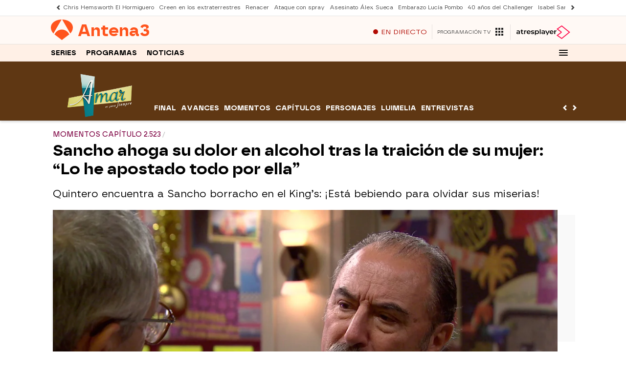

--- FILE ---
content_type: text/javascript
request_url: https://cdnjs.atresmedia.com/load/webapp/www-chunks/bowser.lJM5Ha0UZojVVefR.js
body_size: 2250
content:
import{g as q}from"./_commonjsHelpers.gnU0ypJ3WcXM0xgO.js";var w={exports:{}};/*!
 * Bowser - a browser detector
 * https://github.com/ded/bowser
 * MIT License | (c) Dustin Diaz 2015
 */var F=w.exports,A;function Z(){return A||(A=1,function(g){(function(o,m,l){g.exports?g.exports=l():o[m]=l()})(F,"bowser",function(){var o=!0;function m(i){function s(v){var f=i.match(v);return f&&f.length>1&&f[1]||""}function n(v){var f=i.match(v);return f&&f.length>1&&f[2]||""}var r=s(/(ipod|iphone|ipad)/i).toLowerCase(),p=/like android/i.test(i),d=!p&&/android/i.test(i),k=/nexus\s*[0-6]\s*/i.test(i),C=!k&&/nexus\s*[0-9]+/i.test(i),M=/CrOS/.test(i),y=/silk/i.test(i),S=/sailfish/i.test(i),B=/tizen/i.test(i),z=/(web|hpw)(o|0)s/i.test(i),O=/windows phone/i.test(i),j=!O&&/windows/i.test(i),E=!r&&!y&&/macintosh/i.test(i),V=!d&&!S&&!B&&!z&&/linux/i.test(i),b=n(/edg([ea]|ios)\/(\d+(\.\d+)?)/i),t=s(/version\/(\d+(\.\d+)?)/i),T=/tablet/i.test(i)&&!/tablet pc/i.test(i),P=!T&&/[^-]mobi/i.test(i),X=/xbox/i.test(i),e;/opera/i.test(i)?e={name:"Opera",opera:o,version:t||s(/(?:opera|opr|opios)[\s\/](\d+(\.\d+)?)/i)}:/opr\/|opios/i.test(i)?e={name:"Opera",opera:o,version:s(/(?:opr|opios)[\s\/](\d+(\.\d+)?)/i)||t}:/SamsungBrowser/i.test(i)?e={name:"Samsung Internet for Android",samsungBrowser:o,version:t||s(/(?:SamsungBrowser)[\s\/](\d+(\.\d+)?)/i)}:/Whale/i.test(i)?e={name:"NAVER Whale browser",whale:o,version:s(/(?:whale)[\s\/](\d+(?:\.\d+)+)/i)}:/MZBrowser/i.test(i)?e={name:"MZ Browser",mzbrowser:o,version:s(/(?:MZBrowser)[\s\/](\d+(?:\.\d+)+)/i)}:/coast/i.test(i)?e={name:"Opera Coast",coast:o,version:t||s(/(?:coast)[\s\/](\d+(\.\d+)?)/i)}:/focus/i.test(i)?e={name:"Focus",focus:o,version:s(/(?:focus)[\s\/](\d+(?:\.\d+)+)/i)}:/yabrowser/i.test(i)?e={name:"Yandex Browser",yandexbrowser:o,version:t||s(/(?:yabrowser)[\s\/](\d+(\.\d+)?)/i)}:/ucbrowser/i.test(i)?e={name:"UC Browser",ucbrowser:o,version:s(/(?:ucbrowser)[\s\/](\d+(?:\.\d+)+)/i)}:/mxios/i.test(i)?e={name:"Maxthon",maxthon:o,version:s(/(?:mxios)[\s\/](\d+(?:\.\d+)+)/i)}:/epiphany/i.test(i)?e={name:"Epiphany",epiphany:o,version:s(/(?:epiphany)[\s\/](\d+(?:\.\d+)+)/i)}:/puffin/i.test(i)?e={name:"Puffin",puffin:o,version:s(/(?:puffin)[\s\/](\d+(?:\.\d+)?)/i)}:/sleipnir/i.test(i)?e={name:"Sleipnir",sleipnir:o,version:s(/(?:sleipnir)[\s\/](\d+(?:\.\d+)+)/i)}:/k-meleon/i.test(i)?e={name:"K-Meleon",kMeleon:o,version:s(/(?:k-meleon)[\s\/](\d+(?:\.\d+)+)/i)}:O?(e={name:"Windows Phone",osname:"Windows Phone",windowsphone:o},b?(e.msedge=o,e.version=b):(e.msie=o,e.version=s(/iemobile\/(\d+(\.\d+)?)/i))):/msie|trident/i.test(i)?e={name:"Internet Explorer",msie:o,version:s(/(?:msie |rv:)(\d+(\.\d+)?)/i)}:M?e={name:"Chrome",osname:"Chrome OS",chromeos:o,chromeBook:o,chrome:o,version:s(/(?:chrome|crios|crmo)\/(\d+(\.\d+)?)/i)}:/edg([ea]|ios)/i.test(i)?e={name:"Microsoft Edge",msedge:o,version:b}:/vivaldi/i.test(i)?e={name:"Vivaldi",vivaldi:o,version:s(/vivaldi\/(\d+(\.\d+)?)/i)||t}:S?e={name:"Sailfish",osname:"Sailfish OS",sailfish:o,version:s(/sailfish\s?browser\/(\d+(\.\d+)?)/i)}:/seamonkey\//i.test(i)?e={name:"SeaMonkey",seamonkey:o,version:s(/seamonkey\/(\d+(\.\d+)?)/i)}:/firefox|iceweasel|fxios/i.test(i)?(e={name:"Firefox",firefox:o,version:s(/(?:firefox|iceweasel|fxios)[ \/](\d+(\.\d+)?)/i)},/\((mobile|tablet);[^\)]*rv:[\d\.]+\)/i.test(i)&&(e.firefoxos=o,e.osname="Firefox OS")):y?e={name:"Amazon Silk",silk:o,version:s(/silk\/(\d+(\.\d+)?)/i)}:/phantom/i.test(i)?e={name:"PhantomJS",phantom:o,version:s(/phantomjs\/(\d+(\.\d+)?)/i)}:/slimerjs/i.test(i)?e={name:"SlimerJS",slimer:o,version:s(/slimerjs\/(\d+(\.\d+)?)/i)}:/blackberry|\bbb\d+/i.test(i)||/rim\stablet/i.test(i)?e={name:"BlackBerry",osname:"BlackBerry OS",blackberry:o,version:t||s(/blackberry[\d]+\/(\d+(\.\d+)?)/i)}:z?(e={name:"WebOS",osname:"WebOS",webos:o,version:t||s(/w(?:eb)?osbrowser\/(\d+(\.\d+)?)/i)},/touchpad\//i.test(i)&&(e.touchpad=o)):/bada/i.test(i)?e={name:"Bada",osname:"Bada",bada:o,version:s(/dolfin\/(\d+(\.\d+)?)/i)}:B?e={name:"Tizen",osname:"Tizen",tizen:o,version:s(/(?:tizen\s?)?browser\/(\d+(\.\d+)?)/i)||t}:/qupzilla/i.test(i)?e={name:"QupZilla",qupzilla:o,version:s(/(?:qupzilla)[\s\/](\d+(?:\.\d+)+)/i)||t}:/chromium/i.test(i)?e={name:"Chromium",chromium:o,version:s(/(?:chromium)[\s\/](\d+(?:\.\d+)?)/i)||t}:/chrome|crios|crmo/i.test(i)?e={name:"Chrome",chrome:o,version:s(/(?:chrome|crios|crmo)\/(\d+(\.\d+)?)/i)}:d?e={name:"Android",version:t}:/safari|applewebkit/i.test(i)?(e={name:"Safari",safari:o},t&&(e.version=t)):r?(e={name:r=="iphone"?"iPhone":r=="ipad"?"iPad":"iPod"},t&&(e.version=t)):/googlebot/i.test(i)?e={name:"Googlebot",googlebot:o,version:s(/googlebot\/(\d+(\.\d+))/i)||t}:e={name:s(/^(.*)\/(.*) /),version:n(/^(.*)\/(.*) /)},!e.msedge&&/(apple)?webkit/i.test(i)?(/(apple)?webkit\/537\.36/i.test(i)?(e.name=e.name||"Blink",e.blink=o):(e.name=e.name||"Webkit",e.webkit=o),!e.version&&t&&(e.version=t)):!e.opera&&/gecko\//i.test(i)&&(e.name=e.name||"Gecko",e.gecko=o,e.version=e.version||s(/gecko\/(\d+(\.\d+)?)/i)),!e.windowsphone&&(d||e.silk)?(e.android=o,e.osname="Android"):!e.windowsphone&&r?(e[r]=o,e.ios=o,e.osname="iOS"):E?(e.mac=o,e.osname="macOS"):X?(e.xbox=o,e.osname="Xbox"):j?(e.windows=o,e.osname="Windows"):V&&(e.linux=o,e.osname="Linux");function _(v){switch(v){case"NT":return"NT";case"XP":return"XP";case"NT 5.0":return"2000";case"NT 5.1":return"XP";case"NT 5.2":return"2003";case"NT 6.0":return"Vista";case"NT 6.1":return"7";case"NT 6.2":return"8";case"NT 6.3":return"8.1";case"NT 10.0":return"10";default:return}}var a="";e.windows?a=_(s(/Windows ((NT|XP)( \d\d?.\d)?)/i)):e.windowsphone?a=s(/windows phone (?:os)?\s?(\d+(\.\d+)*)/i):e.mac?(a=s(/Mac OS X (\d+([_\.\s]\d+)*)/i),a=a.replace(/[_\s]/g,".")):r?(a=s(/os (\d+([_\s]\d+)*) like mac os x/i),a=a.replace(/[_\s]/g,".")):d?a=s(/android[ \/-](\d+(\.\d+)*)/i):e.webos?a=s(/(?:web|hpw)os\/(\d+(\.\d+)*)/i):e.blackberry?a=s(/rim\stablet\sos\s(\d+(\.\d+)*)/i):e.bada?a=s(/bada\/(\d+(\.\d+)*)/i):e.tizen&&(a=s(/tizen[\/\s](\d+(\.\d+)*)/i)),a&&(e.osversion=a);var N=!e.windows&&a.split(".")[0];return T||C||r=="ipad"||d&&(N==3||N>=4&&!P)||e.silk?e.tablet=o:(P||r=="iphone"||r=="ipod"||d||k||e.blackberry||e.webos||e.bada)&&(e.mobile=o),e.msedge||e.msie&&e.version>=10||e.yandexbrowser&&e.version>=15||e.vivaldi&&e.version>=1||e.chrome&&e.version>=20||e.samsungBrowser&&e.version>=4||e.whale&&c([e.version,"1.0"])===1||e.mzbrowser&&c([e.version,"6.0"])===1||e.focus&&c([e.version,"1.0"])===1||e.firefox&&e.version>=20||e.safari&&e.version>=6||e.opera&&e.version>=10||e.ios&&e.osversion&&e.osversion.split(".")[0]>=6||e.blackberry&&e.version>=10.1||e.chromium&&e.version>=20?e.a=o:e.msie&&e.version<10||e.chrome&&e.version<20||e.firefox&&e.version<20||e.safari&&e.version<6||e.opera&&e.version<10||e.ios&&e.osversion&&e.osversion.split(".")[0]<6||e.chromium&&e.version<20?e.c=o:e.x=o,e}var l=m(typeof navigator<"u"&&navigator.userAgent||"");l.test=function(i){for(var s=0;s<i.length;++s){var n=i[s];if(typeof n=="string"&&n in l)return!0}return!1};function h(i){return i.split(".").length}function x(i,s){var n=[],r;if(Array.prototype.map)return Array.prototype.map.call(i,s);for(r=0;r<i.length;r++)n.push(s(i[r]));return n}function c(i){for(var s=Math.max(h(i[0]),h(i[1])),n=x(i,function(r){var p=s-h(r);return r=r+new Array(p+1).join(".0"),x(r.split("."),function(d){return new Array(20-d.length).join("0")+d}).reverse()});--s>=0;){if(n[0][s]>n[1][s])return 1;if(n[0][s]===n[1][s]){if(s===0)return 0}else return-1}}function u(i,s,n){var r=l;typeof s=="string"&&(n=s,s=void 0),s===void 0&&(s=!1),n&&(r=m(n));var p=""+r.version;for(var d in i)if(i.hasOwnProperty(d)&&r[d]){if(typeof i[d]!="string")throw new Error("Browser version in the minVersion map should be a string: "+d+": "+String(i));return c([p,i[d]])<0}return s}function W(i,s,n){return!u(i,s,n)}return l.isUnsupportedBrowser=u,l.compareVersions=c,l.check=W,l._detect=m,l.detect=m,l})}(w)),w.exports}var U=Z();const I=q(U);export{I as b};


--- FILE ---
content_type: application/x-javascript;charset=utf-8
request_url: https://smetrics.antena3.com/id?d_visid_ver=5.5.0&d_fieldgroup=A&mcorgid=09DCC8AD54D410FF0A4C98A6%40AdobeOrg&mid=92164891004055811827484486290857957076&ts=1769635846212
body_size: -35
content:
{"mid":"92164891004055811827484486290857957076"}

--- FILE ---
content_type: text/javascript
request_url: https://cdnjs.atresmedia.com/load/webapp/www-chunks/headerObserver.Dq6-bOkkrzkUjIwb.js
body_size: -185
content:
import{l as n}from"./logger.BllmrxAmjDo6iQRB.js";import"./sites.DqZ4J7sgHz-FTxfy.js";const c=(...r)=>n("Header-Observer","yellow",...r),f=()=>{const r=document.querySelector("body"),o=document.querySelector("#fbody"),s=document.querySelector("#site-header"),t=(e,i=!0)=>{if(i){e==null||e.classList.add("site-header--fixed"),r==null||r.classList.add("fix-header");return}e==null||e.classList.remove("site-header--fixed"),r==null||r.classList.remove("fix-header")},a={root:null,threshold:1},d=new IntersectionObserver(e=>{e.forEach(i=>{if(i.isIntersecting){t(s,!1),c("Intersecting"),o!=null&&o.classList.contains("Gallery")&&t(s);return}t(s),c("Not intesecting")})},a);s&&d.observe(s)};f();export{f as headerObserver};
